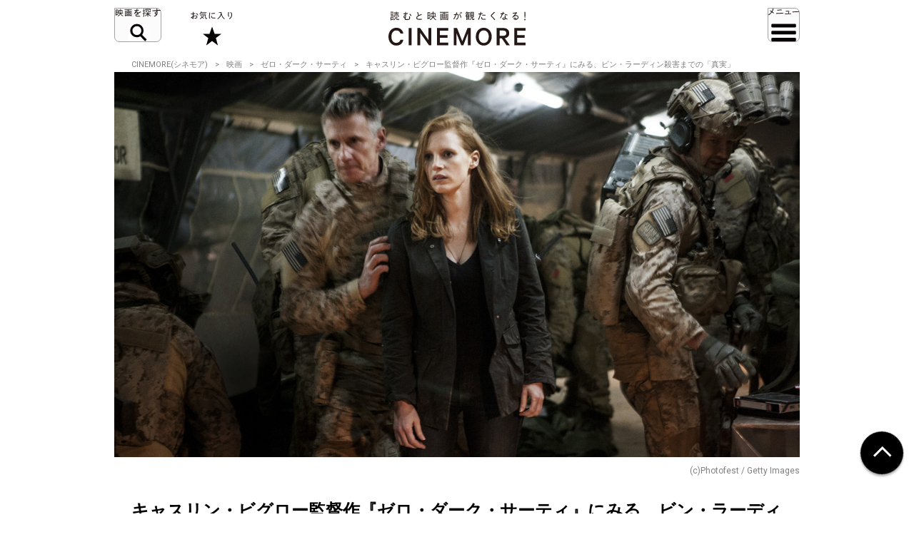

--- FILE ---
content_type: text/html; charset=UTF-8
request_url: https://cinemore.jp/jp/erudition/1234/article_1235_p3.html
body_size: 13449
content:
<!DOCTYPE html>
<html lang="ja">
<head>
    <!-- Google Tag Manager -->
<script>(function(w,d,s,l,i){w[l]=w[l]||[];w[l].push({'gtm.start':
        new Date().getTime(),event:'gtm.js'});var f=d.getElementsByTagName(s)[0],
    j=d.createElement(s),dl=l!='dataLayer'?'&l='+l:'';j.async=true;j.src=
    'https://www.googletagmanager.com/gtm.js?id='+i+dl;f.parentNode.insertBefore(j,f);
})(window,document,'script','dataLayer','GTM-MJCJJ2H');</script>
<!-- End Google Tag Manager -->

    <meta charset="utf-8">
    <meta name="viewport" content="width=device-width" />
                                        <title>【解説】キャスリン・ビグロー監督作『ゼロ・ダーク・サーティ』にみる、ビン・ラーディン殺害までの「真実」 :3ページ目｜CINEMORE（シネモア）</title>
                <link rel="canonical" href="https://cinemore.jp/jp/erudition/1234/article_1235_p3.html">
    <meta name="author" content="TAIYO KIKAKU Co., Ltd.">
    <meta name="description" content="キャスリン・ビグローが題材に選んだのは、ウサーマ・ビン・ラーディン（作中での表記はオサマ・ビンラディン）殺害までの知られざる“真実”だった。第85回アカデミー賞で主要5部門にノミネートされた『ゼロ・ダーク・サーティ』（12）では、かつてのアルカーイダ指導者ウサーマ・ビン・ラーディン殺害までの顛末を、関係者の証言を基に、極めて克明に描き切っている。しかし、この映画は果たして本当に“真実”なのだろうか……。">
    <meta name="keywords" content="ゼロ・ダーク・サーティ,キャスリン・ビグロー,ジェシカ・チャステイン,ジェイソン・クラーク,ジョエル・エドガートン,映画,おすすめ,オススメ,洋画,邦画,ドラマ,CINEMORE,シネモア">
    <meta name="twitter:card" content="summary_large_image">
    <!-- OGP -->
        <meta property="og:title" content="キャスリン・ビグロー監督作『ゼロ・ダーク・サーティ』にみる、ビン・ラーディン殺害までの「真実」｜CINEMORE（シネモア）">
        <meta property="og:description" content="キャスリン・ビグローが題材に選んだのは、ウサーマ・ビン・ラーディン（作中での表記はオサマ・ビンラディン）殺害までの知られざる“真実”だった。第85回アカデミー賞で主要5部門にノミネートされた『ゼロ・ダーク・サーティ』（12）では、かつてのアルカーイダ指導者ウサーマ・ビン・ラーディン殺害までの顛末を、関係者の証言を基に、極めて克明に描き切っている。しかし、この映画は果たして本当に“真実”なのだろうか……。">
    <meta property="og:type" content="website">
    <meta property="og:url" content="https://cinemore.jp/jp/erudition/1234/article_1235_p1.html">
    <meta property="og:image" content="https://cinemore.jp/images/04ba6adeb325e0903c4c00d571b176417dcc97fc9d9b94a9659980a4340941b9.jpg">
    <meta property="og:image:alt" content="CINEMORE">
    <!-- /OGP -->
    <link rel="icon" href="/assets/img/apple_touch_icon.png">
    <link rel="shortcut icon" href="/assets/img/favicon.ico" />
    <link rel="apple-touch-icon" href="/assets/img/apple_touch_icon.png" />
    <link href="https://fonts.googleapis.com/css?family=Roboto:400,500,700,900" rel="stylesheet">
    <link rel="stylesheet" href="/assets/css/style.css" type="text/css">
    <link rel="stylesheet" href="/assets/css/edit.css" type="text/css">
    <link rel="stylesheet" href="/assets/css/modify.css" type="text/css">
    <script type="text/javascript" src="/assets/js/min/jquery-2.1.3.min.js"></script>
    <script type="text/javascript" src="/assets/js/min/jquery.easing.1.3.js"></script>
    <script type="text/javascript" src="/assets/js/script.js"></script>
    <script type="text/javascript" src="/assets/js/edit.js"></script>
    <script type="text/javascript" src="/assets/js/modify.js"></script>
    
<!-- Facebook Pixel Code -->
<script>
!function(f,b,e,v,n,t,s)
{if(f.fbq)return;n=f.fbq=function(){n.callMethod?
n.callMethod.apply(n,arguments):n.queue.push(arguments)};
if(!f._fbq)f._fbq=n;n.push=n;n.loaded=!0;n.version='2.0';
n.queue=[];t=b.createElement(e);t.async=!0;
t.src=v;s=b.getElementsByTagName(e)[0];
s.parentNode.insertBefore(t,s)}(window,document,'script',
'https://connect.facebook.net/en_US/fbevents.js');
fbq('init', '608416756169945');
fbq('track', 'PageView');
</script>
<noscript>
 <img height="1" width="1" 
src="https://www.facebook.com/tr?id=608416756169945&ev=PageView
&noscript=1"/>
</noscript>
<!-- End Facebook Pixel Code -->

<style type="text/css">
  .m-banner .m-banner-item {
    width: 46%;
  }
  @media screen and (max-width: 648px) {
   .ads_responsive_bottom{
    display:none !important;
   }
  }
  .ads_responsive { height: 125px;  border-top: none;padding-top: 20px;border-bottom: none;}
  @media (max-width: 648px) { .ads_responsive {height: 125px; border-top: 1px solid #e6e6e6;padding-top: 20px;border-bottom: none;} }

</style>

<!-- byplay -->
<script>
 BYPLAY_VAST_URL = "https://h.f1.impact-ad.jp/adv?section_id=8430";
 BYPLAY_STYLE = {"playerBackgroundColor":"black","marginTop":"10px","marginBottom":"10px"};
</script>
<script src="https://cdn.byplay.net/normal-byplay-v2.js" defer></script>

<!-- ads20200630 -->
<script async src="https://securepubads.g.doubleclick.net/tag/js/gpt.js"></script>
<script>
 var ua = navigator.userAgent;
 if (ua.indexOf('iPhone') > 0 || ua.indexOf('iPod') > 0 || (ua.indexOf('Android') > 0) && (ua.indexOf('Mobile') > 0) || ua.indexOf('Windows Phone') > 0) {
  window.googletag = window.googletag || {cmd: []};
  googletag.cmd.push(function() {
   googletag.defineSlot('/21153358,21806158679/87533', [[1, 1], [320, 50], [320, 100], [320, 180], [300, 250], [336, 280], 'fluid'], 'div-gpt-ad-1580199800925-0').addService(googletag.pubads());
   googletag.defineSlot('/21153358,21806158679/87534', [[1, 1], [320, 50], [320, 100], [320, 180], [300, 250], [336, 280], 'fluid'], 'div-gpt-ad-1580199843220-0').addService(googletag.pubads());
   googletag.defineSlot('/21153358,21806158679/96781', [[1, 1], [320, 50], [320, 100], [320, 180], [300, 250], [336, 280], 'fluid'], 'div-gpt-ad-1591852255203-0').addService(googletag.pubads());
   googletag.defineSlot('/21153358,21806158679/88408', [320, 50], 'div-gpt-ad-1581658748797-0').addService(googletag.pubads());
   googletag.pubads().enableSingleRequest();
   googletag.enableServices();
  });

  $(document).ready(function(){
   $('#in_page_ad_pc').remove();
   $('#in_page_recommend_ad_pc').remove();
   $('#index_ad_pc').remove();
   $('#banner_pc').remove();

  });
}else{
  /* PC */
  window.googletag = window.googletag || {cmd: []};
  googletag.cmd.push(function() {
    googletag.defineSlot('/21153358,21806158679/87529', [[1, 1], [300, 250], [336, 280]], 'div-gpt-ad-1580199695290-0').addService(googletag.pubads());
    googletag.defineSlot('/21153358,21806158679/87530', [[1, 1], [300, 250], [336, 280]], 'div-gpt-ad-1580199727757-0').addService(googletag.pubads());
    googletag.defineSlot('/21153358,21806158679/87531', [[1, 1], [300, 250], [336, 280]], 'div-gpt-ad-1580199753731-0').addService(googletag.pubads());
    googletag.defineSlot('/21153358,21806158679/87532', [[1, 1], [300, 250], [336, 280]], 'div-gpt-ad-1580199778115-0').addService(googletag.pubads());
    googletag.defineSlot('/21153358,21806158679/96779', [[1, 1], [300, 250], [336, 280]], 'div-gpt-ad-1591852193976-0').addService(googletag.pubads());
    googletag.defineSlot('/21153358,21806158679/96780', [[1, 1], [300, 250], [336, 280]], 'div-gpt-ad-1591852226170-0').addService(googletag.pubads());
    googletag.pubads().enableSingleRequest();
    googletag.enableServices();
  });
  $(document).ready(function(){
   $('#in_page_ad_sp').remove();
   $('#in_page_recommend_ad_sp').remove();
   $('#index_ad_sp').remove();
   $('#banner_sp').remove();
   $('#wrap-div-gpt-ad-1581658748797-0').remove();

  });
}
</script>
<script>
 $(document).ready(function(){
  $('#tag_search').on('change',function(){
   let val = $(this).val();
   location.href = '/jp/tag/?tag=' + val;
  });
  $('#tag_search_age').on('change',function(){
   let val = $(this).val();
   location.href = '/jp/tag/?tag=' + val;
  });
 });
</script>
</head>
<body>
<!-- Google Tag Manager (noscript) -->
<noscript><iframe src="https://www.googletagmanager.com/ns.html?id=GTM-MJCJJ2H"
                  height="0" width="0" style="display:none;visibility:hidden"></iframe></noscript>
<!-- End Google Tag Manager (noscript) -->
<header id="header" class="header">
    <div class="header_inner">
        <div class="header_id">
            <a href="/jp/">
                <img src="/assets/img/header_id.svg" alt="読むと映画が観たくなる! CINEMORE">
            </a>
        </div>
        <button type="button" class="header_action -search">映画を探す</button>
        <div class="header_nav">
            <div class="header_nav_inner">
                <div class="header_nav_cols -search">
                    <div class="field_search">
                        <div class="field_search_label">キーワードで探す</div>
                        <form class="field_search_input" action="/jp/result/index.html" method="get">
                            <input type="text" name="mtssq" class="field_search_input_val">
                            <input type="submit" class="field_search_input_btn">
                        </form>
                    </div>
                    <div class="field_search">
                        <div class="field_search_label">ジャンルで探す</div>
                        <div class="field_search_select">
                            <select id="tag_search">
                                <option selected>選択してください</option>
                                <option value="アクション">アクション</option>
                                <option value="アート">アート</option>
                                <option value="アドベンチャー">アドベンチャー</option>
                                <option value="アニメ">アニメ</option>
                                <option value="SF">SF</option>
                                <option value="オムニバス">オムニバス</option>
                                <option value="音楽">音楽</option>
                                <option value="キッズ・ファミリー">キッズ・ファミリー</option>
                                <option value="ギャング">ギャング</option>
                                <option value="コメディ">コメディ</option>
                                <option value="サスペンス">サスペンス</option>
                                <option value="実話">実話</option>
                                <option value="スポーツ">スポーツ</option>
                                <option value="スリラー">スリラー</option>
                                <option value="時代劇">時代劇</option>
                                <option value="西部劇">西部劇</option>
                                <option value="青春">青春</option>
                                <option value="戦争">戦争</option>
                                <option value="ドキュメンタリー">ドキュメンタリー</option>
                                <option value="ドラマ">ドラマ</option>
                                <option value="バイオレンス">バイオレンス</option>
                                <option value="パニック">パニック</option>
                                <option value="犯罪">犯罪</option>
                                <option value="ファンタジー">ファンタジー</option>
                                <option value="ホラー">ホラー</option>
                                <option value="ミステリー">ミステリー</option>
                                <option value="ミュージカル">ミュージカル</option>
                                <option value="ヤクザ・任侠">ヤクザ・任侠</option>
                                <option value="歴史">歴史</option>
                                <option value="恋愛">恋愛</option>
                                <option value="洋画">洋画</option>
                                <option value="邦画">邦画</option>
                            </select>
                        </div>
                    </div>
                    <div class="field_search">
                        <div class="field_search_label">年代で探す</div>
                        <div class="field_search_select">
                            <select id="tag_search_age">
                                <option selected>選択してください</option>
                                <option value="2020年代">2020年代</option>
                                <option value="2010年代">2010年代</option>
                                <option value="2000年代">2000年代</option>
                                <option value="1990年代">1990年代</option>
                                <option value="1980年代">1980年代</option>
                                <option value="1970年代">1970年代</option>
                                <option value="1960年代">1960年代</option>
                                <option value="1950年代">1950年代</option>
                                <option value="1940年代">1940年代</option>
                                <option value="1930年代">1930年代</option>
                                <option value="1920年代">1920年代</option>
                                <option value="1910年代">1910年代</option>
                                <option value="1900年代以前">1900年代以前</option>
                            </select>
                        </div>
                    </div>
                    <div class="field_search">
                        <div class="field_search_label">今週のおすすめ</div>
                        <div class="field_search_list">
                            <ul>
                                <li>
                                    <a href="/jp/recommend/latest.php?a=new">新作映画（映画館）</a>
                                </li>
                                <li>
                                    <a href="/jp/recommend/latest.php?a=old">旧作映画（VOD）</a>
                                </li>
                                <li>
                                    <a href="/jp/recommend/">アーカイブ</a>
                                </li>
                            </ul>
                        </div>
                    </div>
                </div>
            </div>
        </div>
        <a href="/jp/favorite/" class="header_action -favorite">お気に入り</a>
        <button type="button" class="header_action -menu">メニュー</button>
        <nav class="header_nav">
            <div class="header_nav_inner">
                <div class="header_nav_cols -menu">
                    <div class="nav_social show-sp">
                        <ul>
                            <li>
                                <a href="https://www.youtube.com/c/CINEMORE-official" target="_blank">
                                    <img src="/assets/img/icon_youtube_fff.svg" width="28" height="28" alt="Youthbe">
                                </a>
                            </li>
                            <li>
                                <a href="https://cinemore.jp/jp/news-feature/3365/article_p1.html" target="_self">
                                    <img src="/assets/img/podcast-icon-color_bw.svg" width="28" height="28" alt="Podcast">
                                </a>
                            </li>
                            <li>
                                <a href="https://cinemore.jp/jp/news-feature/1846/article_p1.html" target="_self">
                                    <img src="/assets/img/icon_mail_fff.svg" width="28" height="28" alt="Mail">
                                </a>
                            </li>
                            <li>
                                <a href="https://www.facebook.com/cinemore.jp/" target="_blank">
                                    <img src="/assets/img/icon_facebook_fff.svg" width="28" height="28" alt="Facebook">
                                </a>
                            </li>
                            <li>
                                <a href="https://x.com/cinemorejp" target="_blank">
                                    <img src="/assets/img/icon_x_fff.svg" width="28" height="28" alt="X">
                                </a>
                            </li>
                            <li>
                                <a href="https://www.instagram.com/cinemore_official/" target="_blank">
                                    <img src="/assets/img/icon_ig_fff.svg" width="28" height="28" alt="Instagram">
                                </a>
                            </li>
                            <li>
                                <a href="https://line.me/R/ti/p/%40561lgjum" target="_blank">
                                    <img src="/assets/img/icon_line_fff.svg" width="28" height="28" alt="Line">
                                </a>
                            </li>
                            <li>
                                <a href="/jp/index.xml" target="_blank">
                                    <img src="/assets/img/icon_rss_fff.svg" width="28" height="28" alt="Rss">
                                </a>
                            </li>
                        </ul>
                    </div>

                    <div class="nav_contents">
                        <ul>
                            <li>
                                <a href="/jp/new/">おすすめ映画レビュー</a>
                            </li>
                            <li>
                                <a href="/jp/favorite/">お気に入り</a>
                            </li>
                            <li>
                                <button type="button" class="nav_contents_btn">インタビュー</button>
                                <ul>
                                    <li>
                                        <a href="/jp/tag/?tag=Director%E2%80%99s%20Interview">監督/スタッフ</a>
                                    </li>
                                    <li>
                                        <a href="/jp/tag/?tag=Actor%E2%80%99s%20Interview">俳優</a>
                                    </li>
                                    <li>
                                        <a href="/jp/tag/?tag=%E3%81%9D%E3%81%AE%E4%BB%96%E3%82%A4%E3%83%B3%E3%82%BF%E3%83%93%E3%83%A5%E3%83%BC">その他</a>
                                    </li>
                                    <li>
                                        <a href="/jp/tag/?tag=Interview">ALL</a>
                                    </li>
                                </ul>
                            </li>
                            <li>
                                <button type="button" class="nav_contents_btn">コラム</button>
                                <ul>
                                    <li>
                                        <a href="/jp/tag/?tag=CINEMONOLOGUE" style="font-size: 80%;">川原瑞丸の<br>CINEMONOLOGUE</a>
                                    </li>
                                    <li>
                                        <a href="/jp/tag/?tag=%E3%81%9D%E3%81%AE%E3%81%A8%E3%81%8D%E6%98%A0%E7%94%BB%E3%81%AF%E8%AA%95%E7%94%9F%E3%81%97%E3%81%9F" style="font-size: 80%;">そのとき映画は誕生した</a>
                                    </li>
                                    <li>
                                        <a href="/jp/tag/?tag=%E6%98%A0%E7%94%BB%E3%81%82%E3%81%8B%E3%81%95%E3%81%9F%E3%81%AA" style="font-size: 80%;">えのきどいちろうの<br>映画あかさたな</a>
                                    </li>
                                </ul>
                            </li>
                            <li>
                                <button type="button" class="nav_contents_btn">映画をつくる</button>
                                <ul>
                                    <li>
                                        <a href="/jp/tag/?tag=CINEMORE%20ACADEMY" style="font-size: 90%;">CINEMORE ACADEMY</a>
                                    </li>
                                </ul>
                            </li>
                        </ul>
                        <ul>
                            <li>
                                <a href="/jp/ranking/">ランキング</a>
                            </li>
                            <li>
                                <a href="/jp/tag/?tag=%E5%85%AC%E9%96%8B">今週公開/放送の映画まとめ</a>
                            </li>
                            <li>
                                <button type="button" class="nav_contents_btn">特集 / PROMOTION</button>
                                <ul>
                                    <li><a href="/jp/tag/?tag=%E7%89%B9%E9%9B%86">特集</a></li>
                                    <li><a href="/jp/tag/?tag=PROMOTION">PROMOTION</a></li>
                                </ul>
                            </li>
                            <li>
                                <button type="button" class="nav_contents_btn">ニュース / お知らせ</button>
                                <ul>
                                    <li><a href="/jp/tag/?tag=NEWS">ニュース</a></li>
                                    <li><a href="/jp/tag/?tag=%E3%81%8A%E7%9F%A5%E3%82%89%E3%81%9B">お知らせ</a></li>
                                </ul>
                            </li>
                            <li>
                                <a href="/jp/about/">CINEMOREとは?</a>
                            </li>
                        </ul>
                    </div>
                    <div class="nav_misc">
                        <ul>
                            <li>
                                <a href="/jp/contact/">お問い合わせ</a>
                            </li>
                            <li>
                                <a href="/jp/use/">利用規約</a>
                            </li>
                            <li>
                                <a href="/jp/ad/">広告掲載 / PR / プレスリリースについて</a>
                            </li>
                            <li>
                                <a href="/jp/privacy/">プライバシーポリシー</a>
                            </li>
                            <li>
                                <a href="/jp/company/">運営会社</a>
                            </li>
                            <li>
                                <a href="/jp/sitemap/">サイトマップ</a>
                            </li>
                        </ul>
                    </div>
                    <div class="nav_social hidden-sp">
                        <ul>
                            <li>
                                <a href="https://www.youtube.com/c/CINEMORE-official" target="_blank">
                                    <img src="/assets/img/icon_youtube_fff.svg" width="28" height="28" alt="Youthbe">
                                </a>
                            </li>
                            <li>
                                <a href="https://cinemore.jp/jp/news-feature/3365/article_p1.html" target="_self">
                                    <img src="/assets/img/podcast-icon-color_bw.svg" width="28" height="28" alt="Podcast">
                                </a>
                            </li>
                            <li>
                                <a href="https://cinemore.jp/jp/news-feature/1846/article_p1.html" target="_blank">
                                    <img src="/assets/img/icon_mail_fff.svg" width="28" height="28" alt="Mail">
                                </a>
                            </li>
                            <li>
                                <a href="https://www.facebook.com/cinemore.jp/" target="_blank">
                                    <img src="/assets/img/icon_facebook_fff.svg" width="28" height="28" alt="Facebook">
                                </a>
                            </li>
                            <li>
                                <a href="https://x.com/cinemorejp" target="_blank">
                                    <img src="/assets/img/icon_x_fff.svg" width="28" height="28" alt="X">
                                </a>
                            </li>
                            <li>
                                <a href="https://www.instagram.com/cinemore_official/" target="_blank">
                                    <img src="/assets/img/icon_ig_fff.svg" width="28" height="28" alt="Instagram">
                                </a>
                            </li>
                            <li>
                                <a href="https://line.me/R/ti/p/%40561lgjum" target="_blank">
                                    <img src="/assets/img/icon_line_fff.svg" width="28" height="28" alt="Line">
                                </a>
                            </li>
                            <li>
                                <a href="/jp/index.xml" target="_blank">
                                    <img src="/assets/img/icon_rss_fff.svg" width="28" height="28" alt="Rss">
                                </a>
                            </li>
                        </ul>
                    </div>
                </div>
            </div>
        </nav>
    </div>
</header>


<div id="contents">
    <div id="content">
          <ol class="m-pagination m-pagination-top">
    <li><a href="/jp/">CINEMORE(シネモア)</a></li>
    <li><a href="/jp/category/cinema/">映画</a></li>
    <li><a href="https://cinemore.jp/jp/erudition/1234/">ゼロ・ダーク・サーティ</a></li>
    <li>キャスリン・ビグロー監督作『ゼロ・ダーク・サーティ』にみる、ビン・ラーディン殺害までの「真実」</li>
  </ol>
  <article class="m-article">
    <header class="m-article-header">
      <div class="m-article-image">
        <img src="https://cinemore.jp/images/aed91ea84ee705bc2b3055e499b84022d3febec50c5037eda64b9ea8202b81a2.jpg" height="540" width="960" alt="キャスリン・ビグロー監督作『ゼロ・ダーク・サーティ』にみる、ビン・ラーディン殺害までの「真実」">
        <p class="m-article-copyright">(c)Photofest / Getty Images</p>
        <h1 class="m-article-ttl"><span>キャスリン・ビグロー監督作『ゼロ・ダーク・サーティ』にみる、ビン・ラーディン殺害までの「真実」</span></h1>
                <div class="m-article-pagination">
            <p>PAGES</p><ul><li><a href="article_1235_p1.html">1</a></li><li><a href="article_1235_p2.html">2</a></li><li><span>3</span></li></ul>
          </div>


              </div>

      <div class="m-article-favorite">
        <div class="article-btn -right">
          <button type="button" class="btn-favorite" data-article-id="1235">
            <span class="btn-favorite-text">お気に入りに保存</span>
          </button>
        </div>
      </div>

      <div class="m-article-info">

        <div>
          <p class="m-article-movie"><a href="https://cinemore.jp/jp/erudition/1234/">ゼロ・ダーク・サーティ</a></p>
          <p><span class="m-article-date">2020.02.06</span><span class="m-article-author"><a href="/jp/writer/Hayato Otsuki">Hayato Otsuki</a></span></p>
                    <ul class="m-article-tags">
                                                <li><a href="https://cinemore.jp/jp/tag/?tag=ゼロ・ダーク・サーティ">ゼロ・ダーク・サーティ</a></li>                                                                <li><a href="https://cinemore.jp/jp/tag/?tag=キャスリン・ビグロー">キャスリン・ビグロー</a></li>                                                                <li><a href="https://cinemore.jp/jp/tag/?tag=ジェシカ・チャステイン">ジェシカ・チャステイン</a></li>                                                                <li><a href="https://cinemore.jp/jp/tag/?tag=ジェイソン・クラーク">ジェイソン・クラーク</a></li>                                                                <li><a href="https://cinemore.jp/jp/tag/?tag=ジョエル・エドガートン">ジョエル・エドガートン</a></li>                                                                <li><a href="https://cinemore.jp/jp/tag/?tag=ジェニファー・イーリー">ジェニファー・イーリー</a></li>                                                                <li><a href="https://cinemore.jp/jp/tag/?tag=マーク・ストロング">マーク・ストロング</a></li>                                                                <li><a href="https://cinemore.jp/jp/tag/?tag=実話">実話</a></li>                                                                <li><a href="https://cinemore.jp/jp/tag/?tag=戦争">戦争</a></li>                                                                <li><a href="https://cinemore.jp/jp/tag/?tag=サスペンス">サスペンス</a></li>                                                                <li><a href="https://cinemore.jp/jp/tag/?tag=アクション">アクション</a></li>                                                                <li><a href="https://cinemore.jp/jp/tag/?tag=洋画">洋画</a></li>                                        </ul>
                  </div>
        <div>
          <a href="https://cinemore.jp/jp/erudition/1234/" class="m-article-toplink">作品情報を見る</a>
        </div>
      </div>
    </header>
    <a id="content_body"></a>
    <ul class="m-share"><!--
      --><li class="m-share-fb">
        <a href="http://www.facebook.com/sharer.php?u=https://cinemore.jp/jp/erudition/1234/article_1235_p1.html" target="_blank">
          <img src="/assets/img/share_fb_w.svg" height="17" alt="Facebook">
        </a>
      </li><!--
      --><li class="m-share-x">
        <a href="http://twitter.com/share?url=https://cinemore.jp/jp/erudition/1234/article_1235_p1.html&text=キャスリン・ビグロー監督作『ゼロ・ダーク・サーティ』にみる、ビン・ラーディン殺害までの「真実」｜CINEMORE（シネモア）" target="_blank">
          <img src="/assets/img/share_x_w.svg" height="17" alt="Twitter">
        </a>
      </li><!--
      --><li class="m-share-line">
        <a href="http://line.naver.jp/R/msg/text/?キャスリン・ビグロー監督作『ゼロ・ダーク・サーティ』にみる、ビン・ラーディン殺害までの「真実」｜CINEMORE（シネモア）https://cinemore.jp/jp/erudition/1234/article_1235_p1.html">
          <img src="/assets/img/share_line_w.svg" height="17" alt="LINE">
        </a>
      </li><!--
      --><li class="m-share-hatena">
        <a href="http://b.hatena.ne.jp/entry/https://cinemore.jp/jp/erudition/1234/article_1235_p1.html" target="_blank">
          <img src="/assets/img/share_b_w.svg" height="17" alt="はてなブックマーク">
        </a>
      </li><!--
    --></ul>

    <div class="m-article-entry">

      <div class="m-entry">
                        <p><br></p>
<h3 id="a1235_p3_1">要塞化された大邸宅</h3>
<hr>
<p><br></p>
<p>　タイトルの“ゼロ・ダーク・サーティ”とは、軍事用語で“午前0時30分”を指す言葉だ。ウサーマ・ビン・ラーディンは、パキスタン北部の地方都市アボッターバードにおいて数名の同胞らと潜伏生活を続けており、アメリカ海軍特殊部隊は2011年5月2日の午前0時30分にビン・ラーディン殺害を目的とする極秘作戦を決行。ビン・ラーディンの隠れ家を急襲し、彼を殺害した。潜伏先の隠れ家は、2005年頃に完成し、ビン・ラーディンは殺されるそのときまで、およそ6年間ここで過ごした。本作の美術チームは、『<a href="https://www.amazon.co.jp/gp/product/B019GVJ6FS/ref=as_li_qf_asin_il_tl?ie=UTF8&amp;tag=cinemore05-22&amp;creative=1211&amp;linkCode=as2&amp;creativeASIN=B019GVJ6FS&amp;linkId=2e512f24a808768fa1c58f8ab2f6a0c1" target="_blank">ハート・ロッカー</a>』を撮影したヨルダンの地で、撮影用の実物大レプリカを建設。アボッターバードの本物の隠れ家を忠実に複製したという。</p>
<p><br></p>
<p>　アボッターバードは富裕層の多い地域で、周りは山々に囲まれており、街には豪邸が立ち並んでいる。さらに同市は、パキスタン軍の拠点としても知られており、市内には軍士官学校、軍事施設が多く設置されている。その関係で、市民の大半は退役軍人だそうだ。つまりビン・ラーディンは、軍のお膝元に邸宅を構えていたのだ。美術監督のジェレミー・ヒンドルは、隠れ家の航空写真を活用し、写真から隠れ家の寸法を測定、そして立体的な模型に起こし、建築用の図面を描いて、わずか3か月半で建築したという。</p>
<p><br></p>
<p><img src="https://cinemore.jp/images/1504178785b7083e65e06e3af832d7176e55f0062323c37a5c4e50ab3ef769a9.jpg" style="width: 943.021px;"><br></p>
<p><span style="font-size: 12px;">『ゼロ・ダーク・サーティ』(c)Photofest / Getty Images</span></p><p><br></p>
<p>　撮影用に複製された隠れ家には、出入りを容易にする可動式の壁などは作らず、セットはすべて本物通りに造られている。そのため、廊下などの限られたスペースに俳優、スタッフがすし詰め状態となり、撮影は困難を極めたそうだ。隠れ家はかなり大きく、周囲の塀は3メートルから一部は5メートル以上の高さで、塀の上には有刺鉄線までもが敷設されている。簡素な造りながらも外部の視線を完全に遮断しており、まさしく要塞のそれといった感じだ。</p>
<p><br></p>
<p>　室内の調度品、床のデザイン、そして経年劣化を再現するため古く見せる塗装を施すなど、細部に至るまで非常に忠実に再現されていることが分かる。隠れ家の写真は一般にも出回っているので、私たちもその高い再現度に驚かされることだろう。</p>
<p><br></p>
<p>　さらに本作の美術チームは邸宅のレプリカだけでなく、非公開のステルス・ヘリもできる限り再現したという。実際の作戦では最新鋭のステルス型ブラックホーク・ヘリが使用されたが、その全貌は公にされていない。機密情報のため資料の一切が手に入らないので、完全再現は不可能だった。</p>
<p><br></p>
<p>　しかし、である。出撃した2機のうち1機が揚力を失い墜落。隠れ家の敷地内に不時着するトラブルが起きた。そのため隊員たちは、機密保持の観点から墜落機を爆破解体するのだが、同機の尾翼部など一部の残骸はうまく爆破されず、無傷で残されたという。これら尾翼の写真などは世間一般に報道されており、その存在は広く知られている。美術チームは尾翼部分の写真を頼りに、全体の再現を試みたという。『ゼロ・ダーク・サーティ』の凄さは、そういった美術的な部分にも表れているのだ。</p>
<p><br></p>
<p><br></p>
<p>＜参考＞</p>
<p>映画『<a href="https://www.amazon.co.jp/gp/product/B07MKG7SGM/ref=as_li_qf_asin_il_tl?ie=UTF8&amp;tag=cinemore05-22&amp;creative=1211&amp;linkCode=as2&amp;creativeASIN=B07MKG7SGM&amp;linkId=9d4d702d3e0a625782cdf1e1c046e613" target="_blank">ゼロ・ダーク・サーティ</a>』Blu-ray、映像特典</p>
<p><br></p>
<p><br></p>
<p>文： <a href="https://cinemore.jp/jp/writer/Hayato%20Otsuki">Hayato Otsuki</a></p>
<p>1993年5月生まれ、北海道札幌市出身。ライター、編集者。2016年にライター業をスタートし、現在はコラム、映画評などを様々なメディアに寄稿。作り手のメッセージを俯瞰的に読み取ることで、その作品本来の意図を鋭く分析、解説する。執筆媒体は「THE RIVER」「IGN Japan」「リアルサウンド映画部」など。得意分野はアクション、ファンタジー。</p>
<p><br></p>
<p><br></p>
<p><a href="https://cinemore.jp/jp/erudition/1234/#watch">今すぐ観る</a></p>
<p><br></p>
<p><a href="https://cinemore.jp/jp/erudition/1234/">作品情報を見る</a></p>
<p><br></p>
<p><br></p>
<p>(c)Photofest / Getty Images</p>
                </div>

                
      <div class="m-article-pagination">
        <p>PAGES</p><ul><li><a href="article_1235_p1.html">1</a></li><li><a href="article_1235_p2.html">2</a></li><li><span>3</span></li></ul>
      </div>

      <div class="m-article-share">
        <div class="m-article-share-txt">
          <p>この記事をシェア</p>
        </div>
        <div>
          <ul class="m-share"><!--
            --><li class="m-share-fb m-article-sns-bottom">
              <a href="http://www.facebook.com/sharer.php?u=https://cinemore.jp/jp/erudition/1234/article_1235_p1.html" target="_blank">
                <img src="/assets/img/share_fb_w.svg" height="17" alt="Facebook">
              </a>
            </li><!--
            --><li class="m-share-x">
              <a href="http://twitter.com/share?url=https://cinemore.jp/jp/erudition/1234/article_1235_p1.html&text=キャスリン・ビグロー監督作『ゼロ・ダーク・サーティ』にみる、ビン・ラーディン殺害までの「真実」｜CINEMORE（シネモア）" target="_blank">
                <img src="/assets/img/share_x_w.svg" height="17" alt="Twitter">
              </a>
            </li><!--
            --><li class="m-share-line">
              <a href="http://line.naver.jp/R/msg/text/?キャスリン・ビグロー監督作『ゼロ・ダーク・サーティ』にみる、ビン・ラーディン殺害までの「真実」｜CINEMORE（シネモア）https://cinemore.jp/jp/erudition/1234/article_1235_p1.html">
                <img src="/assets/img/share_line_w.svg" height="17" alt="LINE">
              </a>
            </li><!--
            --><li class="m-share-hatena">
              <a href="http://b.hatena.ne.jp/entry/https://cinemore.jp/jp/erudition/1234/article_1235_p1.html" target="_blank">
                <img src="/assets/img/share_b_w.svg" height="17" alt="はてなブックマーク">
              </a>
            </li><!--
          --></ul>
        </div>
      </div>
      <div class="footer-sns">
    <div class="footer-sns-inner">
        <div class="footer-sns-follow" style="text-align: center;">
            <p class="" style="font-weight: 700;font-size:1.5em;margin-top:20px;background-color: #fff;margin-left:0;margin-right: 0;"><strong>公式SNSをフォロー</strong></p>
            <ul class="sns-list">
                <li class="footer-sns-youtube"><a href="https://www.youtube.com/c/CINEMORE-official" target="_blank"><img src="/assets/img/icon_youtube.svg" width="28" height="28" alt="Youtube"></a></li>
                <li class="footer-podcast"><a href="https://cinemore.jp/jp/news-feature/3365/article_p1.html" target="_self"><img src="/assets/img/podcast-icon-color.svg" width="28" height="28" alt="Podcast"></a></li>
                <li class="footer-sns-mail"><a href="https://cinemore.jp/jp/news-feature/1846/article_p1.html" target="_blank"><img src="/assets/img/icon_mail.svg" width="28" height="28" alt="Mail"></a></li>
                <li class="footer-sns-fb"><a href="https://www.facebook.com/cinemore.jp/" target="_blank"><img src="/assets/img/icon_facebook.svg" width="36" height="36" alt="Facebook"></a></li>
                <li class="footer-sns-tw"><a href="https://x.com/cinemorejp" target="_blank"><img src="/assets/img/icon_x.svg" width="36" height="36" alt="Twitter"></a></li>
                <li class="footer-sns-instagram"><a href="https://www.instagram.com/cinemore_official/" target="_blank"><img src="/assets/img/icon_ig.png" width="36" height="36" alt="Instagram"></a></li>
                <li class="footer-sns-line"><a href="https://line.me/R/ti/p/%40561lgjum" target="_blank"><img src="/assets/img/icon_line.svg" width="36" height="36" alt="Line"></a></li>
                <li class="footer-sns-rss"><a href="/jp/index.xml" target="_blank"><img src="/assets/img/icon_rss.svg" width="36" height="36" alt="RSS"></a></li>
            </ul>
        </div>
    </div>
</div>
      <!-- mail magazine banner -->
      <div style="min-height:105px;">
        <a href="https://cinemore.jp/jp/news-feature/1846/article_p1.html"><picture>
            <source media="(min-width: 720px)" srcset="/assets/img/ml-banner-pc.png">
            <img src="/assets/img/ml-banner-sp.png" alt="メールマガジン登録" style="width: 100%;">
          </picture></a>
      </div>
    </div><!-- m-article-entry -->
  </article>
  <section class="comments">
        <!-- コメント表示エリア -->
<div id="fastcomments-widget"></div>
<!-- FastComments 読み込み -->
<script src="https://cdn.fastcomments.com/js/embed-v2.min.js"></script>
<!-- threadIdの取得・付与 -->
<script>
    document.addEventListener("DOMContentLoaded", function () {
        const path = window.location.pathname;
        let threadId = null;
        let match;

        // 1. erudition の article ページ
        match = path.match(/\/erudition\/(\d+)\/(article_\d+)(?:_p\d+)?\.html/);
        if (match) {
            threadId = `erudition/${match[1]}/${match[2]}`;
        }

        // 2. erudition の番号のみページ (/erudition/4104/)
        if (!threadId) {
            match = path.match(/\/erudition\/(\d+)\/$/);
            if (match) {
                threadId = `erudition/${match[1]}`;
            }
        }

        // 3. news-feature
        if (!threadId) {
            match = path.match(/\/news-feature\/(\d+)\//);
            if (match) {
                threadId = `news-feature/${match[1]}`;
            }
        }

        const widget = document.getElementById('fastcomments-widget');
        if (widget && typeof FastCommentsUI === 'function') {
            const config = {
                tenantId: "5KqkXUI2xf2",
                url: window.location.href,
                pageTitle: document.title,
                showLiveCommenting: true,
                sso: null
            };

            if (threadId) {
                config.urlId = threadId;
            }

            FastCommentsUI(widget, config);
        }
    });
</script>
  </section>

  
      <div class="common_articles"><!-- common articles -->
      <aside class="article-group"><!-- article group -->
        <h2 class="group-ttl expand">あわせて読みたい</h2>
        <div class="article-list ishorizontal fixedwidth">
                                                                        
            <article class="item"><div class="item-inner"><!-- item -->
                <a href="https://cinemore.jp/jp/erudition/1195/article_1196_p1.html" class="item-img nobg lazyload " data-bg="https://cinemore.jp/images/a37828f72474383e8d92e4129c218fa4e96379e2edf357647a021464500a6096.jpg" style=""></a>
                <div class="item-txt">
                  <h3 class="item-ttl"><a href="https://cinemore.jp/jp/erudition/1195/article_1196_p1.html">『リチャード・ジュエル』正義を安易に信じるな。90歳になるクリント・イーストウッドが映画に込めたもの</a></h3>
                  <div class="article-summary"><time class="date">2020.01.18</time><p class="author"><a href="/jp/writer/清藤秀人">清藤秀人</a></p></div>
                </div>
                <!-- item --></div></article>
                                                                                    
            <article class="item"><div class="item-inner"><!-- item -->
                <a href="https://cinemore.jp/jp/erudition/600/article_601_p1.html" class="item-img nobg lazyload " data-bg="https://cinemore.jp/images/c524881d3c999a64724205e39440f8d32813964aa1cd6dceeb51d80a74dc3a3b.jpg" style=""></a>
                <div class="item-txt">
                  <h3 class="item-ttl"><a href="https://cinemore.jp/jp/erudition/600/article_601_p1.html">『ウトヤ島、7月22日』72分、衝撃のワンカット撮影がもたらしたもの</a></h3>
                  <div class="article-summary"><time class="date">2019.03.05</time><p class="author"><a href="/jp/writer/牛津厚信">牛津厚信</a></p></div>
                </div>
                <!-- item --></div></article>
                                                                                    
            <article class="item"><div class="item-inner"><!-- item -->
                <a href="https://cinemore.jp/jp/erudition/369/article_370_p1.html" class="item-img nobg lazyload " data-bg="https://cinemore.jp/images/08dd3b6b7731fa045ebc5ee03387efe986ac107f54a17de51688e1d737236ad9.jpg" style=""></a>
                <div class="item-txt">
                  <h3 class="item-ttl"><a href="https://cinemore.jp/jp/erudition/369/article_370_p1.html">『アルゴ』フィクションの力で最高の物語を生み出した、映画監督ベン・アフレック</a></h3>
                  <div class="article-summary"><time class="date">2018.08.01</time><p class="author"><a href="/jp/writer/村山章">村山章</a></p></div>
                </div>
                <!-- item --></div></article>
                                                                                    
            <article class="item"><div class="item-inner"><!-- item -->
                <a href="https://cinemore.jp/jp/erudition/239/article_241_p1.html" class="item-img nobg lazyload " data-bg="https://cinemore.jp/images/35d1d811a626720eabb7a4edf64f41c9acc9a4b3228bb896f684e13f0cab1747.jpg" style=""></a>
                <div class="item-txt">
                  <h3 class="item-ttl"><a href="https://cinemore.jp/jp/erudition/239/article_241_p1.html">『ペンタゴン・ペーパーズ／最高機密文書』&quot;今観るべき映画&quot;を可能とさせる早撮りスピルバーグの伝説</a></h3>
                  <div class="article-summary"><time class="date">2018.04.03</time><p class="author"><a href="/jp/writer/尾崎一男">尾崎一男</a></p></div>
                </div>
                <!-- item --></div></article>
                                                                                    
            <article class="item"><div class="item-inner"><!-- item -->
                <a href="https://cinemore.jp/jp/erudition/179/article_191_p1.html" class="item-img nobg lazyload " data-bg="https://cinemore.jp/images/39175f6df4140084e32e3a5867a0f180d7c91df9ac0618868f90b230a1a339ce.jpg" style=""></a>
                <div class="item-txt">
                  <h3 class="item-ttl"><a href="https://cinemore.jp/jp/erudition/179/article_191_p1.html">『デトロイト』徹底再現という手段を用いて、史実を映画化する意味とは</a></h3>
                  <div class="article-summary"><time class="date">2018.02.10</time><p class="author"><a href="/jp/writer/村山章">村山章</a></p></div>
                </div>
                <!-- item --></div></article>
                              </div>
        <!--
        <p class="article-more"><a href="#">「あわせて読みたい」をもっと見る</a></p>
        -->
        <!-- /article group --></aside>
    </div>
  


    
  <div class="common_articles"><!-- common articles -->
          <aside class="article-group"><!-- article group -->
    <h2 class="group-ttl expand">RANKING</h2>
    <div class="article-list ishorizontal isranked">
    <article class="item"><div class="item-inner"><!-- item --><a href="https://cinemore.jp/jp/erudition/4189/article_4190_p1.html" class="item-img lazyload" data-bg="https://cinemore.jp/images/aea8688198044b428c6411fb158a12493c2c4296d230505849b0b6c4b815f3c7.jpg" style="background-color: #e1e1e1;"></a><div class="item-txt"><h3 class="item-ttl"><a href="https://cinemore.jp/jp/erudition/4189/article_4190_p1.html">『ひゃくえむ。』漫画家・魚豊が描く競技哲学を、ロトスコープで描く意義とは</a></h3><div class="article-summary"><time class="date">2025.09.24</time><p class="author"><a href="/jp/writer/小野寺系">小野寺系</a></p></div></div><!-- item --></div></article><article class="item"><div class="item-inner"><!-- item --><a href="https://cinemore.jp/jp/erudition/2137/article_2138_p1.html" class="item-img lazyload" data-bg="https://cinemore.jp/images/d4bc21672937a456e341deca44cf9ed57809e466e5c2acf7c301247fa7bfe54e.jpg" style="background-color: #e1e1e1;"></a><div class="item-txt"><h3 class="item-ttl"><a href="https://cinemore.jp/jp/erudition/2137/article_2138_p1.html">『暗殺の森』人間の真実を浮き彫りにする過剰な様式美　※注！ネタバレ含みます。</a></h3><div class="article-summary"><time class="date">2021.08.16</time><p class="author"><a href="/jp/writer/竹島ルイ">竹島ルイ</a></p></div></div><!-- item --></div></article><article class="item"><div class="item-inner"><!-- item --><a href="https://cinemore.jp/jp/news-feature/1389/article_p1.html" class="item-img lazyload" data-bg="https://cinemore.jp/images/39dbf133323b5b7e2e7bed42e0c94680f6b141e099cceddb4330a5cd35daa26e.jpg" style="background-color: #e1e1e1;"></a><div class="item-txt"><h3 class="item-ttl"><a href="https://cinemore.jp/jp/news-feature/1389/article_p1.html">最新！A24のおすすめ映画67選！もはやオスカー常連の気鋭の映画会社</a></h3><div class="article-summary"><time class="date">2025.03.18</time><p class="author"><a href="/jp/writer/SYO">SYO</a></p></div></div><!-- item --></div></article><ins class="adsbygoogle ads_responsive"
                 style="display:block;margin-bottom: 20px;"
                 data-ad-format="fluid"
                 data-ad-layout-key="-hp+b-1p-3p+d6"
                 data-ad-client="ca-pub-2294298464560593"
                 data-ad-slot="5794693525"></ins><script>
                (adsbygoogle = window.adsbygoogle || []).push({});
            </script>    </div>
        <p class="article-more"><a href="/jp/ranking/">「RANKING」をもっと見る</a></p>
        <!-- /article group --></aside>

  
  
  
  
  
    <!-- /common articles --></div>

  <div id="banner_pc">
  <div class="m-banner pdef">
    <div class="m-banner-item">
      <!-- /21153358/96779 -->
      <div id='div-gpt-ad-1591852193976-0'>
        <script>
          googletag.cmd.push(function() { googletag.display('div-gpt-ad-1591852193976-0'); });
        </script>
      </div>
    </div>
    <div class="m-banner-item">
      <!-- /21153358/96780 -->
      <div id='div-gpt-ad-1591852226170-0'>
        <script>
          googletag.cmd.push(function() { googletag.display('div-gpt-ad-1591852226170-0'); });
        </script>
      </div>
    </div>
  </div>
</div>

<div id="banner_sp">
  <div class="m-banner pdef">
    <div class="m-banner-item">
      <!-- /21153358/96781 -->
      <div id='div-gpt-ad-1591852255203-0'>
        <script>
          googletag.cmd.push(function() { googletag.display('div-gpt-ad-1591852255203-0'); });
        </script>
      </div>
    </div>
  </div>
</div>
      <ol class="m-pagination m-pagination-bottom">
    <li><a href="/jp/">CINEMORE(シネモア)</a></li>
    <li><a href="/jp/category/cinema/">映画</a></li>
    <li><a href="https://cinemore.jp/jp/erudition/1234/">ゼロ・ダーク・サーティ</a></li>
    <li>キャスリン・ビグロー監督作『ゼロ・ダーク・サーティ』にみる、ビン・ラーディン殺害までの「真実」</li>
  </ol>
  <script>
    jQuery.ajaxSetup({
        type:'GET',
        cache:false,
        dataType:'json',
        timeout:30000,
        error:function(json){
            // error.
        }
    });

    $(document).ready(function(){
        if($('.m-article-info').length){
            list_fav('article');
        }else{
            list_fav();
        }

       $('body').on('click','.btn-favorite',function(e){
           let id = $(this).attr('data-article-id');
           if($(this).hasClass('-active')){
               // delete
               del_fav(id,$(this));
           }else{
               add_fav(id,$(this));
           }
       });

       $('#delete_all_favorite').on('click',function(){
          if(confirm('全てのお気に入りを削除します。この操作は復元できません。よろしいですか？')){
              clear_fav();
              location.reload();
          }
       });
    });


    function add_fav(id,e){
        var param = {'id':id};
        jQuery.ajax({url:'/api/add_fav.php',
            data:param
        }).done(function(json){
            if(json.result === 'success'){
                //alert('Add success! id = ' + json.add_id);
                e.append('<span></span>');
                e.find('span').text('お気に入りを削除');
                e.find('span').removeClass('btn-favorite-enabled');
                e.addClass('-active');

            }else{
                if(json.reason){
                    //alert('Error! Reason:' + json.reason);
                }else{
                    //alert('API Error!');
                }
            }
        }).fail(function(json){
            // fail
        });
    }
    function del_fav(id,e){
        var param = {'id':id};
        jQuery.ajax({url:'/api/del_fav.php',
            data:param
        }).done(function(json){
            if(json.result === 'success'){
                //alert('Del success! id = ' + json.del_id);
                e.removeClass('-active');
                e.find('span').remove();
                e.append('<span class="btn-favorite-text">お気に入りに保存</span>');
            }else{
                if(json.reason){
                    //alert('Error! Reason:' + json.reason);
                }else{
                    //alert('API Error!');
                }
            }
        }).fail(function(json){
            // fail
        });

    }
    function clear_fav(){
        var param = {'clear':'all'};
        jQuery.ajax({url:'/api/clear_fav.php',
            data:param
        }).done(function(json){
            if(json.result === 'success'){
                //alert('Clear success!');
            }else{
                //alert('API Error!');
            }
        }).fail(function(json){
            // fail
        });
    }
    function list_fav(mode){
        var param = {};
        jQuery.ajax({url:'/api/list_fav.php',
            data:param
        }).done(function(json){
            if(json.result === 'success'){
                for(let i = 0; i < json.data.length; i++){
                    if(mode === 'article'){
                            if($('.m-article-favorite').find('.btn-favorite').attr('data-article-id') === json.data[i]){
                                $('.m-article-favorite').find('.btn-favorite').find('.btn-favorite').remove();
                                $('.m-article-favorite').find('.btn-favorite').addClass('-active');
                                $('.m-article-favorite').find('.btn-favorite').append('<span class="btn-favorite-text">お気に入りを削除</span>');
                            }
                    }else{
                        $('.item').each(function(e){
                            if($(this).find('.btn-favorite').attr('data-article-id') === json.data[i]){
                                $(this).find('.btn-favorite').find('.btn-favorite').remove();
                                $(this).find('.btn-favorite').addClass('-active');
                                $(this).find('.btn-favorite').append('<span class="btn-favorite-text">お気に入りを削除</span>');
                            }
                        });

                    }
                }
            }else{
            }
        }).fail(function(json){
            // fail
        });

    }
    function get_fav(element,now,order){
        var param = {'num':20,'start':now,'sort':order};
        jQuery.ajax({url:'/api/get_fav.php',
            data:param
        }).done(function(json){
            if(json.result === 'success'){
                var data = '';
                for(let i = 0 ; i < json.data.length ; i++){
                    data += '<article class="item">';
                    data += ' <div class="item-inner">';
                    data += '  <!-- item -->';
                    data += '<a href="' + json.data[i].link + '" class="item-img lazyloaded" data-bg="' + json.data[i].image + '" style="background-image: url(&quot;' + json.data[i].image + '&quot;);"></a>';
                    data += '                   <div class="item-txt">';
                    data += '<h3 class="item-ttl">';
                    data += ' <a href="' + json.data[i].link + '" class="">' + json.data[i].title + '</a>';
                    data += ' </h3>';
                    data += '<div class="article-summary">';
                    data += ' <time class="date">' + json.data[i].date + '</time>';
                    data += '<p class="author">';
                    data += '<a href="/jp/writer/' + json.data[i].writer + '">' + json.data[i].writer + '</a>';
                    data += '</p>';
                    data += '</div>';
                    data += '<div class="article-btn">';
                    data += ' <button type="button" class="btn-favorite" data-article-id="' + json.data[i].id + '">';
                    data += '<span class="btn-favorite-text">お気に入りに保存</span>';
                    data += '</button>';
                    data += '</div>';
                    data += ' </div><!-- item -->';
                    data += '</div>';
                    data += '</article>';
                }
                $(element).html(data);
            }else{
               // alert('API Error!');
            }
        }).fail(function(json){
            // fail
        });
    }

</script>    </div><!-- #content -->
</div><!-- #container -->
<footer id="footer">
	<a href="#" class="footer-totop js-totop">上に戻る</a>
	<div class="footer-sns">
		<div class="footer-sns-follow">
			<div class="footer-sns-ttl">
				<div class="footer-sns-inner">
					<strong class="footer-sns-ttl-label">FOLLOW US</strong>
					<span class="footer-sns-ttl-text">CINEMOREをフォローして最新情報をチェック</span>
				</div>
			</div>
			<div class="footer-sns-inner">
				<ul class="sns-list">
					<li class="footer-sns-youtube"><a href="https://www.youtube.com/c/CINEMORE-official" target="_blank"><img src="/assets/img/icon_youtube.svg" width="28" height="28" alt="Youtube"></a></li>
					<li class="footer-podcast"><a href="https://cinemore.jp/jp/news-feature/3365/article_p1.html" target="_self"><img src="/assets/img/podcast-icon-color.svg" width="28" height="28" alt="Podcast"></a></li>
					<li class="footer-sns-mail"><a href="https://cinemore.jp/jp/news-feature/1846/article_p1.html" target="_blank"><img src="/assets/img/icon_mail.svg" width="28" height="28" alt="Mail"></a></li>
					<li class="footer-sns-fb"><a href="https://www.facebook.com/cinemore.jp/" target="_blank"><img src="/assets/img/icon_facebook.svg" width="28" height="28" alt="Facebook"></a></li>
					<li class="footer-sns-tw"><a href="https://x.com/cinemorejp" target="_blank"><img src="/assets/img/icon_x.svg" width="28" height="28" alt="X"></a></li>
					<li class="footer-sns-instagram"><a href="https://www.instagram.com/cinemore_official/" target="_blank"><img src="/assets/img/icon_ig.png" width="28" height="28" alt="Instagram"></a></li>
					<li class="footer-sns-line"><a href="https://line.me/R/ti/p/%40561lgjum" target="_blank"><img src="/assets/img/icon_line.svg" width="28" height="28" alt="Line"></a></li>
					<li class="footer-sns-rss"><a href="/jp/index.xml" target="_blank"><img src="/assets/img/icon_rss.svg" width="28" height="28" alt="RSS"></a></li>
				</ul>
			</div>
		</div>
	</div>
	<div class="footer-body">
		<div class="footer-inner">
			<p class="footer-logo"><a href="/jp/"><img src="/assets/img/footer_id.svg" alt="読むと映画が観たくなる! CINEMORE（シネモア）"></a></p>
			<ul class="footer-nav">
				<li><a href="/jp/about/">CINEMOREとは</a></li>
				<li><a href="/jp/contact/">お問い合わせ</a></li>
				<li><a href="/jp/use/">利用規約</a></li>
				<li><a href="/jp/ad/">広告掲載 / PR / プレスリリースについて</a></li>
				<li><a href="/jp/privacy/">プライバシーポリシー</a></li>
				<li><a href="/jp/company/">運営会社</a></li>
				<li><a href="/jp/sitemap/">サイトマップ</a></li>
			</ul>
			<p class="footer-copy m-font-roboto">Copyright © TAIYO KIKAKU Co., Ltd. All Rights Reserved. </p>
		</div>
	</div>
</footer>

</body>
</html>


--- FILE ---
content_type: text/html; charset=utf-8
request_url: https://www.google.com/recaptcha/api2/aframe
body_size: 268
content:
<!DOCTYPE HTML><html><head><meta http-equiv="content-type" content="text/html; charset=UTF-8"></head><body><script nonce="IGeEquRyMZXD1wS0_Fjc5w">/** Anti-fraud and anti-abuse applications only. See google.com/recaptcha */ try{var clients={'sodar':'https://pagead2.googlesyndication.com/pagead/sodar?'};window.addEventListener("message",function(a){try{if(a.source===window.parent){var b=JSON.parse(a.data);var c=clients[b['id']];if(c){var d=document.createElement('img');d.src=c+b['params']+'&rc='+(localStorage.getItem("rc::a")?sessionStorage.getItem("rc::b"):"");window.document.body.appendChild(d);sessionStorage.setItem("rc::e",parseInt(sessionStorage.getItem("rc::e")||0)+1);localStorage.setItem("rc::h",'1769588676106');}}}catch(b){}});window.parent.postMessage("_grecaptcha_ready", "*");}catch(b){}</script></body></html>

--- FILE ---
content_type: application/javascript; charset=utf-8
request_url: https://fundingchoicesmessages.google.com/f/AGSKWxWKGcc9ombwihzQ2slm9RKIMfhRVqRJdYmr1PglTOskVKyUqtckh1AM1cQUCjvCWf7-4UgBzKftrMhqI4o62i2mus4AXZuD2Iywu_1zWicmcC_o2ZDll3sftBtx_OdQcys7NnXPNvna6ufyY5Vk83nz94hNN7olo40N2_qWwwMJu-_zqZeQNawFUVfS/__adshare./admaster?/adtechHeader.-2011ad_/exitpopunder.
body_size: -1285
content:
window['8cac65b0-ebd3-486c-ad6a-ac8fcfe7d92f'] = true;